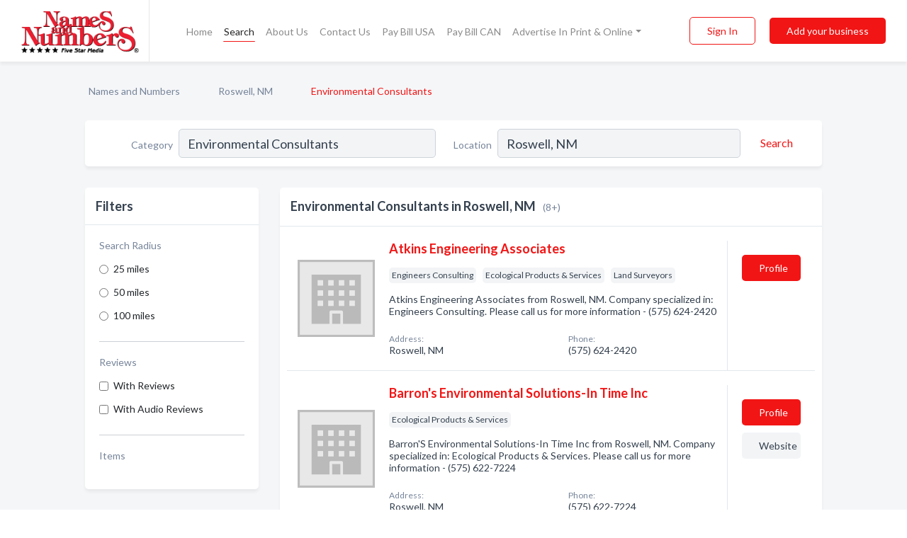

--- FILE ---
content_type: text/html; charset=utf-8
request_url: https://www.namesandnumbers.com/l/roswell-nm/environmental-consultants
body_size: 7183
content:




<!DOCTYPE html>
<html lang="en">
    <head>
        <meta charset="utf-8">
        <meta name=viewport content="width=device-width, initial-scale=1">
        <meta http-equiv="X-UA-Compatible" content="IE=edge">
        <meta name="viewport" content="width=device-width, initial-scale=1, shrink-to-fit=no">
        <meta name="description" content="All Environmental Consultants in Roswell, NM - Atkins Engineering Associates, Barron&#x27;s Environmental Solutions-In Time Inc, CMB Environmental, CMB Environ…">
        <meta name="robots" content="index,follow" />
        <meta property="og:type" content="website" />
        <meta property="og:site_name" content="Names and Numbers" />
        <meta property="og:title" content="Environmental Consultants in Roswell, NM - Names and Numbers">
        <meta property="og:description" content="All Environmental Consultants in Roswell, NM - Atkins Engineering Associates, Barron&#x27;s Environmental Solutions-In Time Inc, CMB Environmental, CMB Environ…">
        <meta property="og:url" content="https://www.namesandnumbers.com/l/roswell-nm/environmental-consultants" />
        <meta property="og:image" content="https://d2i67t0npf5z4z.cloudfront.net/static/namesnumbers/images/other/social_media_logo.jpeg">
        <link rel="canonical" href="https://www.namesandnumbers.com/l/roswell-nm/environmental-consultants" />
        
        
<link rel="apple-touch-icon" sizes="180x180" href="https://d2i67t0npf5z4z.cloudfront.net/static/namesnumbers/images/favicon/apple-touch-icon.png">
<link rel="icon" type="image/png" sizes="32x32" href="https://d2i67t0npf5z4z.cloudfront.net/static/namesnumbers/images/favicon/favicon-32x32.png">
<link rel="icon" type="image/png" sizes="16x16" href="https://d2i67t0npf5z4z.cloudfront.net/static/namesnumbers/images/favicon/favicon-16x16.png">
<link rel="manifest" href="/static/namesnumbers/images/favicon/site.webmanifest">
<meta name="theme-color" content="#f21515">
        



    <script async src="https://www.googletagmanager.com/gtag/js?id=G-LKC2B9JNY4"></script>


    <script async src="https://www.googletagmanager.com/gtag/js?id=UA-1028590-2"></script>




<script>
    window.dataLayer = window.dataLayer || [];
    function gtag(){dataLayer.push(arguments);}
    gtag('js', new Date());
    
    gtag('config', "G-LKC2B9JNY4");
    
    
     gtag('config', "UA-1028590-2");
    

</script>



        <!-- Google tag (gtag.js) -->
<script async src="https://www.googletagmanager.com/gtag/js?id=AW-720343529">
</script>
<script>
    window.dataLayer = window.dataLayer || [];
    function gtag(){dataLayer.push(arguments);}
    gtag('js', new Date());

    gtag('config', 'AW-720343529');
</script>
        <!-- Meta Pixel Code -->
<script>
    !function(f,b,e,v,n,t,s)
    {if(f.fbq)return;n=f.fbq=function(){n.callMethod?
        n.callMethod.apply(n,arguments):n.queue.push(arguments)};
        if(!f._fbq)f._fbq=n;n.push=n;n.loaded=!0;n.version='2.0';
        n.queue=[];t=b.createElement(e);t.async=!0;
        t.src=v;s=b.getElementsByTagName(e)[0];
        s.parentNode.insertBefore(t,s)}(window, document,'script',
        'https://connect.facebook.net/en_US/fbevents.js');
    fbq('init', '2952347124804451');
    fbq('track', 'PageView');
</script>
<noscript><img height="1" width="1" style="display:none"
               src="https://www.facebook.com/tr?id=2952347124804451&ev=PageView&noscript=1"
/></noscript>
<!-- End Meta Pixel Code -->
        <title>Environmental Consultants in Roswell, NM - Names and Numbers</title>
        <script type="text/javascript"> window.CSRF_TOKEN = "LInWVz0VYKe0B1MDb9QEXeeJI6bjfrIQ7x19N5xqMfImbezN3HrSX6dGSUA7EgzO"; </script>
        <script>
    var cossd_info = {};
    cossd_info.page_tpye = 'location-category-page';
</script>
        
            <link rel="stylesheet" href="https://d2i67t0npf5z4z.cloudfront.net/static/namesnumbers/css/location_category-bundle.min.css?v=4946539595664399239" />
        
        
            <link rel="stylesheet" href="https://fonts.googleapis.com/css?family=Lato:400,700&amp;display=swap" />
        
        
        
            

<script type="application/ld+json">
    {
      "@context": "https://schema.org",
      "@type": "LocalBusiness",
      "name": "Atkins Engineering Associates",
      
        "image": "https://d2i67t0npf5z4z.cloudfront.net/static/website/images/default-biz-logos/company-logo-placeholder.png",
      
      "@id": "/biz/102243/atkins-engineering-associates"
      
        ,"telephone": "(575) 624-2420"
      
      
      
      
          ,"geo": {
            "@type": "GeoCoordinates",
            "latitude": 33.39509,
            "longitude": -104.52275
          }
      
    }
</script>

<script type="application/ld+json">
    {
      "@context": "https://schema.org",
      "@type": "LocalBusiness",
      "name": "Barron&#x27;s Environmental Solutions-In Time Inc",
      
        "image": "https://d2i67t0npf5z4z.cloudfront.net/static/website/images/default-biz-logos/company-logo-placeholder.png",
      
      "@id": "/biz/102254/barrons-environmental-solutions-in-time-inc"
      
        ,"telephone": "(575) 622-7224"
      
      
        ,"url": "http://www.barronsenvironmental.com"
      
      
      
          ,"geo": {
            "@type": "GeoCoordinates",
            "latitude": 33.39509,
            "longitude": -104.52275
          }
      
    }
</script>

<script type="application/ld+json">
    {
      "@context": "https://schema.org",
      "@type": "LocalBusiness",
      "name": "CMB Environmental",
      
        "image": "https://d2i67t0npf5z4z.cloudfront.net/static/website/images/default-biz-logos/company-logo-placeholder.png",
      
      "@id": "/biz/102255/cmb-environmental"
      
        ,"telephone": "(575) 578-1320"
      
      
      
      
          ,"geo": {
            "@type": "GeoCoordinates",
            "latitude": 33.39509,
            "longitude": -104.52275
          }
      
    }
</script>

<script type="application/ld+json">
    {
      "@context": "https://schema.org",
      "@type": "LocalBusiness",
      "name": "CMB Environmental &amp; Geological Services ",
      
        "image": "https://d2i67t0npf5z4z.cloudfront.net/static/website/images/default-biz-logos/company-logo-placeholder.png",
      
      "@id": "/biz/102256/cmb-environmental-geological-services"
      
        ,"telephone": "(575) 622-2012"
      
      
      
      
          ,"geo": {
            "@type": "GeoCoordinates",
            "latitude": 33.39509,
            "longitude": -104.52275
          }
      
    }
</script>

<script type="application/ld+json">
    {
      "@context": "https://schema.org",
      "@type": "LocalBusiness",
      "name": "Gandy Marley Inc ",
      
        "image": "https://d2i67t0npf5z4z.cloudfront.net/static/website/images/default-biz-logos/company-logo-placeholder.png",
      
      "@id": "/biz/102257/gandy-marley-inc"
      
        ,"telephone": "(575) 347-0434"
      
      
      
      
          ,"geo": {
            "@type": "GeoCoordinates",
            "latitude": 33.39509,
            "longitude": -104.52275
          }
      
    }
</script>

<script type="application/ld+json">
    {
      "@context": "https://schema.org",
      "@type": "LocalBusiness",
      "name": "My Metal Wholesale Supply",
      
        "image": "https://d2i67t0npf5z4z.cloudfront.net/business-photos/10608_30258_00860544.png",
      
      "@id": "/biz/10608/my-metal-wholesale-supply"
      
        ,"telephone": "(575) 578-1539"
      
      
        ,"url": "http://www.gomymetal.com"
      
      
          ,"address": {
            "@type": "PostalAddress",
            "streetAddress": "5368 W 2nd",
            "addressLocality": "Roswell",
            "addressRegion": "NM",
            
            "addressCountry": "US"
          }
      
      
          ,"geo": {
            "@type": "GeoCoordinates",
            "latitude": 33.39364,
            "longitude": -104.60875
          }
      
    }
</script>

<script type="application/ld+json">
    {
      "@context": "https://schema.org",
      "@type": "LocalBusiness",
      "name": "Sierra Environmental Inc",
      
        "image": "https://d2i67t0npf5z4z.cloudfront.net/static/website/images/default-biz-logos/company-logo-placeholder.png",
      
      "@id": "/biz/102258/sierra-environmental-inc"
      
        ,"telephone": "(575) 622-7700"
      
      
      
      
          ,"geo": {
            "@type": "GeoCoordinates",
            "latitude": 33.39509,
            "longitude": -104.52275
          }
      
    }
</script>

<script type="application/ld+json">
    {
      "@context": "https://schema.org",
      "@type": "LocalBusiness",
      "name": "Souder Miller &amp; Associates",
      
        "image": "https://d2i67t0npf5z4z.cloudfront.net/static/website/images/default-biz-logos/company-logo-placeholder.png",
      
      "@id": "/biz/102242/souder-miller-associates"
      
        ,"telephone": "(575) 624-2400"
      
      
      
      
          ,"geo": {
            "@type": "GeoCoordinates",
            "latitude": 33.39509,
            "longitude": -104.52275
          }
      
    }
</script>



        
        
        
        
        
            <script type="application/ld+json">
{
  "@context": "https://schema.org",
  "@type": "BreadcrumbList",
  "itemListElement": [
        
           {
            "@type": "ListItem",
            "position": 1,
            "item": {
                      "@id": "/",
                      "name": "Names and Numbers"
                    }
           },
        
           {
            "@type": "ListItem",
            "position": 2,
            "item": {
                      "@id": "/cities/roswell-nm",
                      "name": "Roswell, NM"
                    }
           },
        
           {
            "@type": "ListItem",
            "position": 3,
            "item": {
                      "@id": "https://www.namesandnumbers.com/l/roswell-nm/environmental-consultants",
                      "name": "Environmental Consultants"
                    }
           }
        
    ]
}
</script>
        
    </head>

    <body class="location-category"
          >
        
    
<header role="banner"><nav class="navbar navbar-expand-lg">
    <a class="navbar-brand p-0" href="/" data-track-name="nblink-logo" data-event-category="navbar">
        
            <img src="https://d2i67t0npf5z4z.cloudfront.net/static/namesnumbers/images/other/names-and-numbers-logo.png" alt="Names and Numbers Logo">
        
        <div class="nb-logo-devider"></div>
    </a>
    <div class="collapse navbar-collapse navbar-text p-0 sliding-menu" id="navBarSlidingMenu">
        <ul class="navbar-nav m-auto">
            
                <li class="nav-item">
                    <a class="nav-link" href="/">Home</a>
                </li>
            
            
                <li class="nav-item active">
                    <a class="nav-link" href="#">Search</a>
                    <div class="navbar-highliter"></div>
                </li>
            
            
            
            <li class="nav-item ">
                <a class="nav-link" href="/about">About Us</a>
                
            </li>
            <li class="nav-item ">
                <a class="nav-link" href="/contact">Contact Us</a>
                
            </li>
            <li class="nav-item ">
                <a class="nav-link" href="/pay-bill">Pay Bill USA</a>
                
            </li>
            <li class="nav-item ">
                <a class="nav-link" href="/pay-canada-bill">Pay Bill CAN</a>
                
            </li>
            <li class="nav-item dropdown">
                <a class="nav-link dropdown-toggle" data-toggle="dropdown" href="#" role="button"
                   aria-haspopup="true" aria-expanded="false">Advertise In Print & Online</a>
                



<div class="dropdown-menu">
    
        <a class="dropdown-item" href="/#directories">Local Business Directories</a>
    
    <a class="dropdown-item" href="https://business.namesandnumbers.com/online-directory-package/" rel="nofollow">
        Online Business Directories</a>
    <a class="dropdown-item" href="https://business.namesandnumbers.com/websites/" rel="nofollow">
        Websites</a>
    <a class="dropdown-item" href="https://business.namesandnumbers.com/listings-management/" rel="nofollow">
        Listings Management</a>
    <a class="dropdown-item" href="https://business.namesandnumbers.com/google-business-profile-management-2/" rel="nofollow">
        GBP Management</a>
    <a class="dropdown-item" href="https://business.namesandnumbers.com/review-management/" rel="nofollow">
        Reviews Management</a>
    <a class="dropdown-item" href="https://business.namesandnumbers.com/guaranteed-sponsored-placement-2/" rel="nofollow">
        Guaranteed Sponsored Placement</a>
    <a class="dropdown-item" href="https://business.namesandnumbers.com/seo-packages/" rel="nofollow">
        SEO Packages</a>
    <a class="dropdown-item" href="https://business.namesandnumbers.com/facebook-management/" rel="nofollow">
        Facebook Management</a>
    <a class="dropdown-item" rel="nofollow" href="https://business.namesandnumbers.com/online-directories#users">
        Real Time Users Online</a>
</div>
            </li>
        </ul>
        <div class="left-nav">
            <div class="form-inline">
                
                    <button class="btn btn-login btn-outline-secondary" type="button" data-track-name="nblink-signin" data-event-category="navbar">Sign In</button>
                
                <a href="/biz" data-track-name="nblink-signup" data-event-category="navbar"
                   class="btn btn-primary nav-add-biz">Add your business</a>
            </div>
        </div>
    </div>
    
        <button class="navbar-toggler" type="button" data-toggle="collapse" data-target="#navBarSlidingMenu"
                aria-controls="navBarSlidingMenu" aria-expanded="false" aria-label="Toggle navigation menu">
            <span class="iconify navbar-toggler-icon" data-icon="feather:menu" data-inline="false"></span>
        </button>
    
</nav></header>
    <main class="container-fluid search-results-body">
        <nav aria-label="breadcrumb" class="nav-breadcrumbs">
    <ol class="breadcrumb">
        
            
                <li class="breadcrumb-item"><a href="/" data-track-name="breadcrumb-link-click">Names and Numbers</a></li>
                <li class="breadcrumb-item devider"><span class="iconify" data-icon="dashicons:arrow-right-alt2" data-inline="false"></span></li>
            
        
            
                <li class="breadcrumb-item"><a href="/cities/roswell-nm" data-track-name="breadcrumb-link-click">Roswell, NM</a></li>
                <li class="breadcrumb-item devider"><span class="iconify" data-icon="dashicons:arrow-right-alt2" data-inline="false"></span></li>
            
        
            
                <li class="breadcrumb-item active" aria-current="page">Environmental Consultants</li>
            
        
    </ol>
</nav>
        
<form class="form-row default-white-block search-form" action="/search">
    <div class="col-sm-6 sf-col">
        <div class="icon-column search-icon-column">
            <span class="iconify" data-icon="ant-design:search-outline" data-inline="false"></span>
        </div>
        <label for="searchCategory">Category</label>
        <input name="category" type="text" class="form-control input-search-category" id="searchCategory"
               placeholder="e.g Trucking Companies" value="Environmental Consultants">
        <div class="icon-column filters-icon-column">
            <a href="#filtersBlockTitle"><span class="iconify" data-icon="jam:settings-alt" data-inline="false" data-rotate="90deg"></span></a>
        </div>
    </div>
    <div class="col-sm-6 sf-col">
        <label for="searchLocation">Location</label>
        <input name="location" type="text" class="form-control input-search-location" id="searchLocation"
               placeholder="Location" value="Roswell, NM">
        <button type="submit" class="btn btn-link" data-track-name="s-btn-search" aria-label="Search">
            <span class="text">Search</span><span class="iconify icon" data-icon="ant-design:search-outline" data-inline="false"></span>
        </button>
    </div>
</form>
        <div class="row search-results-filters">
            <div class="col-lg-3 order-last order-lg-first sp-big-block-left">
                
                
                    <aside class="default-white-block filters-block">
                        <header class="title" id="filtersBlockTitle">Filters</header>
                        <div class="content">
                            
                                <div class="filter-label">Search Radius</div>
<div class="form-check"
     data-track-name="s-filter-radius"
     data-event-category="filters"
     data-event-label="25m">
    <input class="form-check-input" type="radio" name="radius" id="radius1" value="25"
           >
    <label class="form-check-label" for="radius1">
        25 miles
    </label>
</div>
<div class="form-check"
     data-track-name="s-filter-radius"
     data-event-category="filters"
     data-event-label="50m">
    <input class="form-check-input" type="radio" name="radius" id="radius2" value="50"
           >
    <label class="form-check-label" for="radius2">
        50 miles
    </label>
</div>
<div class="form-check"
     data-track-name="s-filter-radius"
     data-event-category="filters"
     data-event-label="100m">
    <input class="form-check-input" type="radio" name="radius" id="radius3" value="100"
           >
    <label class="form-check-label" for="radius3">
        100 miles
    </label>
</div>
                                <hr>
                            
                            <div class="filter-label">Reviews</div>
<div class="form-check"
     data-track-name="s-filter-reviews"
     data-event-category="filters"
     data-event-label="reviews">
    <input class="form-check-input chb-reviews" type="checkbox" value="reviews" id="filterReviews"
            >
    <label class="form-check-label" for="filterReviews">
        With Reviews
    </label>
</div>
<div class="form-check"
     data-track-name="s-filter-reviews"
     data-event-category="filters"
     data-event-label="reviews">
    <input class="form-check-input chb-reviews" type="checkbox" value="audio-reviews" id="filterAudioReviews"
            >
    <label class="form-check-label" for="filterAudioReviews">
        With Audio Reviews
    </label>
</div>
                            <hr>

<div class="filter-label">Items</div>


                        </div>
                    </aside>
                
                
                <aside class="default-white-block filters-block left-ad-block ad-block text-center">
                    <div class="position-relative d-inline-block"  id="square_ad">
                        <div class="ad-badge">Ad</div>
                    </div>
                </aside>
                <aside class="default-white-block filters-block links-block" >
                    <header class="title">Popular nearby</header>
                    <div class="content">
                        
                            <div class="links-title">Roswell, NM</div>
                            <ul class="left-links">
    
        <li><a href="/l/roswell-nm/satellite-services-programming" data-track-name="s-nearby-link">Satellite Services &amp; Programming</a></li>
    
        <li><a href="/l/roswell-nm/accessories" data-track-name="s-nearby-link">Accessories</a></li>
    
        <li><a href="/l/roswell-nm/beverages-distributors-bottlers" data-track-name="s-nearby-link">Beverages</a></li>
    
        <li><a href="/l/roswell-nm/oils-industrial" data-track-name="s-nearby-link">Industrial Oils</a></li>
    
        <li><a href="/l/roswell-nm/real-estate-agents-brokers" data-track-name="s-nearby-link">Real Estate Agents</a></li>
    
        <li><a href="/l/roswell-nm/restaurants-fast-foods" data-track-name="s-nearby-link">Fast Food Restaurants</a></li>
    
        <li><a href="/l/roswell-nm/septic-tanks-systems-cleaning-inspection-removal-repair" data-track-name="s-nearby-link">Septic System Services</a></li>
    
        <li><a href="/l/roswell-nm/hotels-motels" data-track-name="s-nearby-link">Hotels</a></li>
    
        <li><a href="/l/roswell-nm/auto-towing" data-track-name="s-nearby-link">Auto Towing</a></li>
    
        <li><a href="/l/roswell-nm/air-conditioning-automobile" data-track-name="s-nearby-link">Air Conditioning - Automobile</a></li>
    
</ul>
                        
                            <div class="links-title">Lubbock, TX</div>
                            <ul class="left-links">
    
        <li><a href="/l/lubbock-tx/air-duct-cleaning" data-track-name="s-nearby-link">Air Duct Cleaning Services</a></li>
    
</ul>
                        
                    </div>
                </aside>
                
                
                    
<section class="default-white-block filters-block zip-codes-block">
    <header class="title">Servicing zip codes</header>
    <div class="content">
        <p class="m-0">
            Environmental Consultants in this list provide services to multiple zip codes in and around Roswell (i.e 88201, 88202, 88203).
            For specific service areas, kindly reach out to the individual businesses.
        </p>
    </div>
</section>
                
                
            </div>
            <section class="col-lg-9 sp-big-block-right h-100">
                <div class="default-white-block search-results-block">
                    <header class="title-holder">
                        <h1>Environmental Consultants in Roswell, NM</h1><span class="search-result-count">(8+)</span>
                        
                        
                    </header>
                    <aside class="ad-leaderbaord ad-block" id="leaderboard_ad"></aside>
                    <div id="searchResultsListHolder">
                        
                            
                        
                        <ul class="search-results-biz-list">
                            
                            
                                
                                



<li class="search-result-biz row 
           "
    data-listing-view="s-listing-view" data-event-label="102243">
        <div class="col-md-2 my-auto biz-card-col col-logo">
            
                <picture class="biz-logo">
                    <source srcset="https://d2i67t0npf5z4z.cloudfront.net/static/website/images/default-biz-logos/company-logo-placeholder.webp" type="image/webp">
                    <source srcset="https://d2i67t0npf5z4z.cloudfront.net/static/website/images/default-biz-logos/company-logo-placeholder.png">
                    <img src="https://d2i67t0npf5z4z.cloudfront.net/static/website/images/default-biz-logos/company-logo-placeholder.png" alt="Atkins Engineering Associates logo" class="biz-logo" >
                </picture>
            
        </div>
        <div class="col-md-8 biz-card-col biz-col-info">
            <div class="biz-name-holder">
                <a href="/biz/102243/atkins-engineering-associates" data-track-name="s-open-profile-link"
                   data-event-category="biz-contact"
                   data-event-label="102243"><h2 class="biz-name">Atkins Engineering Associates</h2></a>
            </div>
            
            
            
                <div class="categories-cloud-holder mobile-paddings">
                    
                    
                        <span class="categories-cloud">Engineers Consulting</span>
                    
                        <span class="categories-cloud">Ecological Products &amp; Services</span>
                    
                        <span class="categories-cloud">Land Surveyors</span>
                    
                    
                </div>
            
            
            
                
                    <p class="biz-description mobile-paddings">
                        Atkins Engineering Associates from Roswell, NM. Company specialized in: Engineers Consulting. Please call us for more information - (575) 624-2420
                    </p>
                
            
            
            
                <div class="row biz-address-phone-block mobile-paddings">
                    <div class="col-sm-6">
                        <div class="biz-card-label">Address:</div>
                        <address>
                            
                            
                            Roswell, NM</address>
                    </div>
                    <div class="col-sm-6">
                        <div class="biz-card-label">Phone:</div>
                        
                            <div class="biz-phone">(575) 624-2420</div>
                        
                    </div>
                </div>
            
            
        </div>
        <div class="col-md-2 biz-buttons biz-card-col">
            <a href="/biz/102243/atkins-engineering-associates" class="btn btn-primary btn-biz-profile"
               data-track-name="s-open-profile-btn"
               data-event-category="biz-contact"
               data-event-label="102243">
                <span class="view-profile">View Profile</span><span class="profile">Profile</span>
            </a>
            
            
            
            
            
            
            
        </div>
        <div class="col-md-2 biz-buttons biz-card-col biz-buttons-call">
            
            
            
                <a href="tel:5756242420" class="btn btn-primary btn-biz-profile"
                   data-track-name="sbtn-call-business"
                   data-event-category="biz-contact"
                   data-event-label="102243">Сall</a>
            
            <a href="/biz/102243/atkins-engineering-associates" class="btn btn-biz-website"
               data-track-name="s-open-profile-btn"
               data-event-category="biz-contact"
               data-event-label="102243">
                <span class="view-profile">View Profile</span>
            </a>
            
            
        </div>
</li>
                            
                                
                                



<li class="search-result-biz row 
           "
    data-listing-view="s-listing-view" data-event-label="102254">
        <div class="col-md-2 my-auto biz-card-col col-logo">
            
                <picture class="biz-logo">
                    <source srcset="https://d2i67t0npf5z4z.cloudfront.net/static/website/images/default-biz-logos/company-logo-placeholder.webp" type="image/webp">
                    <source srcset="https://d2i67t0npf5z4z.cloudfront.net/static/website/images/default-biz-logos/company-logo-placeholder.png">
                    <img src="https://d2i67t0npf5z4z.cloudfront.net/static/website/images/default-biz-logos/company-logo-placeholder.png" alt="Barron&#x27;s Environmental Solutions-In Time Inc logo" class="biz-logo" >
                </picture>
            
        </div>
        <div class="col-md-8 biz-card-col biz-col-info">
            <div class="biz-name-holder">
                <a href="/biz/102254/barrons-environmental-solutions-in-time-inc" data-track-name="s-open-profile-link"
                   data-event-category="biz-contact"
                   data-event-label="102254"><h2 class="biz-name">Barron&#x27;s Environmental Solutions-In Time Inc</h2></a>
            </div>
            
            
            
                <div class="categories-cloud-holder mobile-paddings">
                    
                    
                        <span class="categories-cloud">Ecological Products &amp; Services</span>
                    
                    
                </div>
            
            
            
                
                    <p class="biz-description mobile-paddings">
                        Barron&#x27;S Environmental Solutions-In Time Inc from Roswell, NM. Company specialized in: Ecological Products &amp; Services. Please call us for more information - (575) 622-7224
                    </p>
                
            
            
            
                <div class="row biz-address-phone-block mobile-paddings">
                    <div class="col-sm-6">
                        <div class="biz-card-label">Address:</div>
                        <address>
                            
                            
                            Roswell, NM</address>
                    </div>
                    <div class="col-sm-6">
                        <div class="biz-card-label">Phone:</div>
                        
                            <div class="biz-phone">(575) 622-7224</div>
                        
                    </div>
                </div>
            
            
        </div>
        <div class="col-md-2 biz-buttons biz-card-col">
            <a href="/biz/102254/barrons-environmental-solutions-in-time-inc" class="btn btn-primary btn-biz-profile"
               data-track-name="s-open-profile-btn"
               data-event-category="biz-contact"
               data-event-label="102254">
                <span class="view-profile">View Profile</span><span class="profile">Profile</span>
            </a>
            
            
                <a href="http://www.barronsenvironmental.com" class="btn btn-primary btn-biz-website" rel="nofollow noopener" target="_blank"
                   data-track-name="s-open-website" data-event-category="biz-contact"
                   data-event-label="102254">Website</a>
            
            
            
            
            
            
        </div>
        <div class="col-md-2 biz-buttons biz-card-col biz-buttons-call">
            
            
            
                <a href="tel:5756227224" class="btn btn-primary btn-biz-profile"
                   data-track-name="sbtn-call-business"
                   data-event-category="biz-contact"
                   data-event-label="102254">Сall</a>
            
            <a href="/biz/102254/barrons-environmental-solutions-in-time-inc" class="btn btn-biz-website"
               data-track-name="s-open-profile-btn"
               data-event-category="biz-contact"
               data-event-label="102254">
                <span class="view-profile">View Profile</span>
            </a>
            
            
        </div>
</li>
                            
                                
                                



<li class="search-result-biz row 
           "
    data-listing-view="s-listing-view" data-event-label="102255">
        <div class="col-md-2 my-auto biz-card-col col-logo">
            
                <picture class="biz-logo">
                    <source srcset="https://d2i67t0npf5z4z.cloudfront.net/static/website/images/default-biz-logos/company-logo-placeholder.webp" type="image/webp">
                    <source srcset="https://d2i67t0npf5z4z.cloudfront.net/static/website/images/default-biz-logos/company-logo-placeholder.png">
                    <img src="https://d2i67t0npf5z4z.cloudfront.net/static/website/images/default-biz-logos/company-logo-placeholder.png" alt="CMB Environmental logo" class="biz-logo" >
                </picture>
            
        </div>
        <div class="col-md-8 biz-card-col biz-col-info">
            <div class="biz-name-holder">
                <a href="/biz/102255/cmb-environmental" data-track-name="s-open-profile-link"
                   data-event-category="biz-contact"
                   data-event-label="102255"><h2 class="biz-name">CMB Environmental</h2></a>
            </div>
            
            
            
                <div class="categories-cloud-holder mobile-paddings">
                    
                    
                        <span class="categories-cloud">Ecological Products &amp; Services</span>
                    
                        <span class="categories-cloud">Colleges</span>
                    
                    
                </div>
            
            
            
                
                    <p class="biz-description mobile-paddings">
                        Cmb Environmental from Roswell, NM. Company specialized in: Ecological Products &amp; Services. Please call us for more information - (575) 578-1320
                    </p>
                
            
            
            
                <div class="row biz-address-phone-block mobile-paddings">
                    <div class="col-sm-6">
                        <div class="biz-card-label">Address:</div>
                        <address>
                            
                            
                            Roswell, NM</address>
                    </div>
                    <div class="col-sm-6">
                        <div class="biz-card-label">Phone:</div>
                        
                            <div class="biz-phone">(575) 578-1320</div>
                        
                    </div>
                </div>
            
            
        </div>
        <div class="col-md-2 biz-buttons biz-card-col">
            <a href="/biz/102255/cmb-environmental" class="btn btn-primary btn-biz-profile"
               data-track-name="s-open-profile-btn"
               data-event-category="biz-contact"
               data-event-label="102255">
                <span class="view-profile">View Profile</span><span class="profile">Profile</span>
            </a>
            
            
            
            
            
            
            
        </div>
        <div class="col-md-2 biz-buttons biz-card-col biz-buttons-call">
            
            
            
                <a href="tel:5755781320" class="btn btn-primary btn-biz-profile"
                   data-track-name="sbtn-call-business"
                   data-event-category="biz-contact"
                   data-event-label="102255">Сall</a>
            
            <a href="/biz/102255/cmb-environmental" class="btn btn-biz-website"
               data-track-name="s-open-profile-btn"
               data-event-category="biz-contact"
               data-event-label="102255">
                <span class="view-profile">View Profile</span>
            </a>
            
            
        </div>
</li>
                            
                                
                                



<li class="search-result-biz row 
           "
    data-listing-view="s-listing-view" data-event-label="102256">
        <div class="col-md-2 my-auto biz-card-col col-logo">
            
                <picture class="biz-logo">
                    <source srcset="https://d2i67t0npf5z4z.cloudfront.net/static/website/images/default-biz-logos/company-logo-placeholder.webp" type="image/webp">
                    <source srcset="https://d2i67t0npf5z4z.cloudfront.net/static/website/images/default-biz-logos/company-logo-placeholder.png">
                    <img src="https://d2i67t0npf5z4z.cloudfront.net/static/website/images/default-biz-logos/company-logo-placeholder.png" alt="CMB Environmental &amp; Geological Services  logo" class="biz-logo" >
                </picture>
            
        </div>
        <div class="col-md-8 biz-card-col biz-col-info">
            <div class="biz-name-holder">
                <a href="/biz/102256/cmb-environmental-geological-services" data-track-name="s-open-profile-link"
                   data-event-category="biz-contact"
                   data-event-label="102256"><h2 class="biz-name">CMB Environmental &amp; Geological Services </h2></a>
            </div>
            
            
            
                <div class="categories-cloud-holder mobile-paddings">
                    
                    
                        <span class="categories-cloud">Ecological Products &amp; Services</span>
                    
                    
                </div>
            
            
            
                
                    <p class="biz-description mobile-paddings">
                        Cmb Environmental &amp; Geological Services  from Roswell, NM. Company specialized in: Ecological Products &amp; Services. Please call us for more information - (575) 622-2012
                    </p>
                
            
            
            
                <div class="row biz-address-phone-block mobile-paddings">
                    <div class="col-sm-6">
                        <div class="biz-card-label">Address:</div>
                        <address>
                            
                            
                            Roswell, NM</address>
                    </div>
                    <div class="col-sm-6">
                        <div class="biz-card-label">Phone:</div>
                        
                            <div class="biz-phone">(575) 622-2012</div>
                        
                    </div>
                </div>
            
            
        </div>
        <div class="col-md-2 biz-buttons biz-card-col">
            <a href="/biz/102256/cmb-environmental-geological-services" class="btn btn-primary btn-biz-profile"
               data-track-name="s-open-profile-btn"
               data-event-category="biz-contact"
               data-event-label="102256">
                <span class="view-profile">View Profile</span><span class="profile">Profile</span>
            </a>
            
            
            
            
            
            
            
        </div>
        <div class="col-md-2 biz-buttons biz-card-col biz-buttons-call">
            
            
            
                <a href="tel:5756222012" class="btn btn-primary btn-biz-profile"
                   data-track-name="sbtn-call-business"
                   data-event-category="biz-contact"
                   data-event-label="102256">Сall</a>
            
            <a href="/biz/102256/cmb-environmental-geological-services" class="btn btn-biz-website"
               data-track-name="s-open-profile-btn"
               data-event-category="biz-contact"
               data-event-label="102256">
                <span class="view-profile">View Profile</span>
            </a>
            
            
        </div>
</li>
                            
                                
                                



<li class="search-result-biz row 
           "
    data-listing-view="s-listing-view" data-event-label="102257">
        <div class="col-md-2 my-auto biz-card-col col-logo">
            
                <picture class="biz-logo">
                    <source srcset="https://d2i67t0npf5z4z.cloudfront.net/static/website/images/default-biz-logos/company-logo-placeholder.webp" type="image/webp">
                    <source srcset="https://d2i67t0npf5z4z.cloudfront.net/static/website/images/default-biz-logos/company-logo-placeholder.png">
                    <img src="https://d2i67t0npf5z4z.cloudfront.net/static/website/images/default-biz-logos/company-logo-placeholder.png" alt="Gandy Marley Inc  logo" class="biz-logo" >
                </picture>
            
        </div>
        <div class="col-md-8 biz-card-col biz-col-info">
            <div class="biz-name-holder">
                <a href="/biz/102257/gandy-marley-inc" data-track-name="s-open-profile-link"
                   data-event-category="biz-contact"
                   data-event-label="102257"><h2 class="biz-name">Gandy Marley Inc </h2></a>
            </div>
            
            
            
                <div class="categories-cloud-holder mobile-paddings">
                    
                    
                        <span class="categories-cloud">Ecological Products &amp; Services</span>
                    
                    
                </div>
            
            
            
                
                    <p class="biz-description mobile-paddings">
                        Gandy Marley Inc  from Roswell, NM. Company specialized in: Ecological Products &amp; Services. Please call us for more information - (575) 347-0434
                    </p>
                
            
            
            
                <div class="row biz-address-phone-block mobile-paddings">
                    <div class="col-sm-6">
                        <div class="biz-card-label">Address:</div>
                        <address>
                            
                            
                            Roswell, NM</address>
                    </div>
                    <div class="col-sm-6">
                        <div class="biz-card-label">Phone:</div>
                        
                            <div class="biz-phone">(575) 347-0434</div>
                        
                    </div>
                </div>
            
            
        </div>
        <div class="col-md-2 biz-buttons biz-card-col">
            <a href="/biz/102257/gandy-marley-inc" class="btn btn-primary btn-biz-profile"
               data-track-name="s-open-profile-btn"
               data-event-category="biz-contact"
               data-event-label="102257">
                <span class="view-profile">View Profile</span><span class="profile">Profile</span>
            </a>
            
            
            
            
            
            
            
        </div>
        <div class="col-md-2 biz-buttons biz-card-col biz-buttons-call">
            
            
            
                <a href="tel:5753470434" class="btn btn-primary btn-biz-profile"
                   data-track-name="sbtn-call-business"
                   data-event-category="biz-contact"
                   data-event-label="102257">Сall</a>
            
            <a href="/biz/102257/gandy-marley-inc" class="btn btn-biz-website"
               data-track-name="s-open-profile-btn"
               data-event-category="biz-contact"
               data-event-label="102257">
                <span class="view-profile">View Profile</span>
            </a>
            
            
        </div>
</li>
                            
                                
                                



<li class="search-result-biz row 
           "
    data-listing-view="s-listing-view" data-event-label="10608">
        <div class="col-md-2 my-auto biz-card-col col-logo">
            
                <picture class="biz-logo">
                    <source srcset="https://d2i67t0npf5z4z.cloudfront.net/min/business-photos/10608_30258_00860544.webp" type="image/webp">
                    <source srcset="https://d2i67t0npf5z4z.cloudfront.net/min/business-photos/10608_30258_00860544.png">
                    <img src="https://d2i67t0npf5z4z.cloudfront.net/business-photos/10608_30258_00860544.png" alt="My Metal Wholesale Supply logo" class="biz-logo" >
                </picture>
            
        </div>
        <div class="col-md-8 biz-card-col biz-col-info">
            <div class="biz-name-holder">
                <a href="/biz/10608/my-metal-wholesale-supply" data-track-name="s-open-profile-link"
                   data-event-category="biz-contact"
                   data-event-label="10608"><h2 class="biz-name">My Metal Wholesale Supply</h2></a>
            </div>
            
            
            
                <div class="categories-cloud-holder mobile-paddings">
                    
                    
                        <span class="categories-cloud">Metal Buildings</span>
                    
                        <span class="categories-cloud">Roofing - Metal</span>
                    
                        <span class="categories-cloud">Garage Doors &amp; Openers</span>
                    
                        <span class="categories-cloud">Steel Distributors &amp; Warehouses</span>
                    
                    
                </div>
            
            
            
                
                    <p class="biz-description mobile-paddings">
                        At My Metal - We&#x27;ve got you covered. We are the only full service metal manufacturer in Eastern New Mexico and manufacture all of our metal paneling and trim right here in our Clovis plant using only the highest quality materials. All our paneling is made from 26-gauge domestic …
                    </p>
                
            
            
            
                <div class="row biz-address-phone-block mobile-paddings">
                    <div class="col-sm-6">
                        <div class="biz-card-label">Address:</div>
                        <address>
                            
                            
                            5368 W 2nd Roswell, NM</address>
                    </div>
                    <div class="col-sm-6">
                        <div class="biz-card-label">Phone:</div>
                        
                            <div class="biz-phone">(575) 578-1539</div>
                        
                    </div>
                </div>
            
            
        </div>
        <div class="col-md-2 biz-buttons biz-card-col">
            <a href="/biz/10608/my-metal-wholesale-supply" class="btn btn-primary btn-biz-profile"
               data-track-name="s-open-profile-btn"
               data-event-category="biz-contact"
               data-event-label="10608">
                <span class="view-profile">View Profile</span><span class="profile">Profile</span>
            </a>
            
            
                <a href="http://www.gomymetal.com" class="btn btn-primary btn-biz-website" rel="nofollow noopener" target="_blank"
                   data-track-name="s-open-website" data-event-category="biz-contact"
                   data-event-label="10608">Website</a>
            
            
            
            
                <div class="reviews-summary">
    <div class="biz-card-label biz-card-info-title">Reviews:</div>
    <a href="/biz/10608/my-metal-wholesale-supply#reviews" data-track-name="s-view-reviews"
       data-event-category="biz-contact" data-event-label="10608">
        
            <span class="iconify fill recos-avg-score-icon" data-icon="bi:star-fill" data-inline="false"></span>
            5 - 1 <span class="biz-card-info-word">review</span>
        
    </a>
</div>
            
            
            
        </div>
        <div class="col-md-2 biz-buttons biz-card-col biz-buttons-call">
            
                <div class="reviews-summary">
    <div class="biz-card-label biz-card-info-title">Reviews:</div>
    <a href="/biz/10608/my-metal-wholesale-supply#reviews" data-track-name="s-view-reviews"
       data-event-category="biz-contact" data-event-label="10608">
        
            <span class="iconify fill recos-avg-score-icon" data-icon="bi:star-fill" data-inline="false"></span>
            5 - 1 <span class="biz-card-info-word">review</span>
        
    </a>
</div>
            
            
            
                <a href="tel:5755781539" class="btn btn-primary btn-biz-profile"
                   data-track-name="sbtn-call-business"
                   data-event-category="biz-contact"
                   data-event-label="10608">Сall</a>
            
            <a href="/biz/10608/my-metal-wholesale-supply" class="btn btn-biz-website"
               data-track-name="s-open-profile-btn"
               data-event-category="biz-contact"
               data-event-label="10608">
                <span class="view-profile">View Profile</span>
            </a>
            
            
        </div>
</li>
                            
                                
                                



<li class="search-result-biz row 
           "
    data-listing-view="s-listing-view" data-event-label="102258">
        <div class="col-md-2 my-auto biz-card-col col-logo">
            
                <picture class="biz-logo">
                    <source srcset="https://d2i67t0npf5z4z.cloudfront.net/static/website/images/default-biz-logos/company-logo-placeholder.webp" type="image/webp">
                    <source srcset="https://d2i67t0npf5z4z.cloudfront.net/static/website/images/default-biz-logos/company-logo-placeholder.png">
                    <img src="https://d2i67t0npf5z4z.cloudfront.net/static/website/images/default-biz-logos/company-logo-placeholder.png" alt="Sierra Environmental Inc logo" class="biz-logo" >
                </picture>
            
        </div>
        <div class="col-md-8 biz-card-col biz-col-info">
            <div class="biz-name-holder">
                <a href="/biz/102258/sierra-environmental-inc" data-track-name="s-open-profile-link"
                   data-event-category="biz-contact"
                   data-event-label="102258"><h2 class="biz-name">Sierra Environmental Inc</h2></a>
            </div>
            
            
            
                <div class="categories-cloud-holder mobile-paddings">
                    
                    
                        <span class="categories-cloud">Ecological Products &amp; Services</span>
                    
                        <span class="categories-cloud">Geologists</span>
                    
                    
                </div>
            
            
            
                
                    <p class="biz-description mobile-paddings">
                        Sierra Environmental Inc from Roswell, NM. Company specialized in: Ecological Products &amp; Services. Please call us for more information - (575) 622-7700
                    </p>
                
            
            
            
                <div class="row biz-address-phone-block mobile-paddings">
                    <div class="col-sm-6">
                        <div class="biz-card-label">Address:</div>
                        <address>
                            
                            
                            Roswell, NM</address>
                    </div>
                    <div class="col-sm-6">
                        <div class="biz-card-label">Phone:</div>
                        
                            <div class="biz-phone">(575) 622-7700</div>
                        
                    </div>
                </div>
            
            
        </div>
        <div class="col-md-2 biz-buttons biz-card-col">
            <a href="/biz/102258/sierra-environmental-inc" class="btn btn-primary btn-biz-profile"
               data-track-name="s-open-profile-btn"
               data-event-category="biz-contact"
               data-event-label="102258">
                <span class="view-profile">View Profile</span><span class="profile">Profile</span>
            </a>
            
            
            
            
            
            
            
        </div>
        <div class="col-md-2 biz-buttons biz-card-col biz-buttons-call">
            
            
            
                <a href="tel:5756227700" class="btn btn-primary btn-biz-profile"
                   data-track-name="sbtn-call-business"
                   data-event-category="biz-contact"
                   data-event-label="102258">Сall</a>
            
            <a href="/biz/102258/sierra-environmental-inc" class="btn btn-biz-website"
               data-track-name="s-open-profile-btn"
               data-event-category="biz-contact"
               data-event-label="102258">
                <span class="view-profile">View Profile</span>
            </a>
            
            
        </div>
</li>
                            
                                
                                



<li class="search-result-biz row 
           "
    data-listing-view="s-listing-view" data-event-label="102242">
        <div class="col-md-2 my-auto biz-card-col col-logo">
            
                <picture class="biz-logo">
                    <source srcset="https://d2i67t0npf5z4z.cloudfront.net/static/website/images/default-biz-logos/company-logo-placeholder.webp" type="image/webp">
                    <source srcset="https://d2i67t0npf5z4z.cloudfront.net/static/website/images/default-biz-logos/company-logo-placeholder.png">
                    <img src="https://d2i67t0npf5z4z.cloudfront.net/static/website/images/default-biz-logos/company-logo-placeholder.png" alt="Souder Miller &amp; Associates logo" class="biz-logo" >
                </picture>
            
        </div>
        <div class="col-md-8 biz-card-col biz-col-info">
            <div class="biz-name-holder">
                <a href="/biz/102242/souder-miller-associates" data-track-name="s-open-profile-link"
                   data-event-category="biz-contact"
                   data-event-label="102242"><h2 class="biz-name">Souder Miller &amp; Associates</h2></a>
            </div>
            
            
            
                <div class="categories-cloud-holder mobile-paddings">
                    
                    
                        <span class="categories-cloud">Civil Engineers</span>
                    
                        <span class="categories-cloud">Engineers Consulting</span>
                    
                        <span class="categories-cloud">Engineers - Environmental</span>
                    
                        <span class="categories-cloud">Ecological Products &amp; Services</span>
                    
                    
                </div>
            
            
            
                
                    <p class="biz-description mobile-paddings">
                        Souder Miller &amp; Associates from Roswell, NM. Company specialized in: Civil Engineers. Please call us for more information - (575) 624-2400
                    </p>
                
            
            
            
                <div class="row biz-address-phone-block mobile-paddings">
                    <div class="col-sm-6">
                        <div class="biz-card-label">Address:</div>
                        <address>
                            
                            
                            Roswell, NM</address>
                    </div>
                    <div class="col-sm-6">
                        <div class="biz-card-label">Phone:</div>
                        
                            <div class="biz-phone">(575) 624-2400</div>
                        
                    </div>
                </div>
            
            
        </div>
        <div class="col-md-2 biz-buttons biz-card-col">
            <a href="/biz/102242/souder-miller-associates" class="btn btn-primary btn-biz-profile"
               data-track-name="s-open-profile-btn"
               data-event-category="biz-contact"
               data-event-label="102242">
                <span class="view-profile">View Profile</span><span class="profile">Profile</span>
            </a>
            
            
            
            
            
            
            
        </div>
        <div class="col-md-2 biz-buttons biz-card-col biz-buttons-call">
            
            
            
                <a href="tel:5756242400" class="btn btn-primary btn-biz-profile"
                   data-track-name="sbtn-call-business"
                   data-event-category="biz-contact"
                   data-event-label="102242">Сall</a>
            
            <a href="/biz/102242/souder-miller-associates" class="btn btn-biz-website"
               data-track-name="s-open-profile-btn"
               data-event-category="biz-contact"
               data-event-label="102242">
                <span class="view-profile">View Profile</span>
            </a>
            
            
        </div>
</li>
                            
                        </ul>
                        
                        
                            <div class="more-search-results">
                                <a href="/search?location=Roswell%2C%20NM&category=Environmental%20Consultants"
                                   data-track-name="sp-see-more-biz">
                                    <button class="btn btn-primary">See More Businesses</button>
                                </a>
                            </div>
                        
                    </div>
                </div>
            </section>
            
                
<section class="bottom-hints order-last">
    <h2>Search results hints</h2>
    <div class="row">
        <div class="col-md-4 hint-col">
            <div class="default-white-block">
                <div class="hint-icon first"><span class="iconify" data-icon="gridicons:location" data-inline="false"></span>
                </div>
                <div class="hint-title">Location</div>
                <p class="hint-body">
                    Our search focused on top-rated Environmental Consultants in Roswell, NM. Seeking additional businesses? You might want to extend your search to New Mexico state.
                </p>
            </div>
        </div>
        <div class="col-md-4 hint-col">
            <div class="default-white-block">
                <div class="hint-icon second"><span class="iconify" data-icon="ant-design:folder-fill" data-inline="false"></span></div>
                <div class="hint-title">Category</div>
                <p class="hint-body">
                    Included in this list are only Environmental Consultants and associated businesses. Every business listed has at least one piece of contact information, such as a phone number, website, or email.
                </p>
            </div>
        </div>
        <div class="col-md-4 hint-col">
            <div class="default-white-block">
                <div class="hint-icon third"><span class="iconify" data-icon="octicon:verified" data-inline="false"></span></div>
                <div class="hint-title">Certified Profiles</div>
                <p class="hint-body">
                    You will notice that some businesses are marked with a "certified" badge. It indicates that they claimed their profile
                    and were certified by Names and Numbers.
                </p>
            </div>
        </div>
    </div>
</section>

                
            
        </div>
    </main>
    <script>
    var _search_data = {};
    _search_data.category = 'Environmental Consultants';
    _search_data.location = 'Roswell, NM';
    _search_data.city = 'Roswell';
    
    </script>
    <footer role="contentinfo">
    <div class="row footer-links-holder">
        <div class="col-6 col-md-4 ">
            <div class="footer-content">
                <h2>About Us</h2>
                <ul>
                    <li class=""><a href="/about" data-track-name="fhome-link" data-event-category="footer">Company Overview</a>
                    </li>
                    <li class=""><a href="/media-co-op" data-track-name="fhome-link" data-event-category="footer">Media Co-Op</a></li>
                    <li class="">
                        <a href="/careers" data-track-name="fhome-link" data-event-category="footer">Now Hiring!</a>
                    </li>
                    <li class="">
                        <a href="/contact" data-track-name="fhome-link" data-event-category="footer">Contact Us </a>
                    </li>            </ul>
            </div>
        </div>
        <div class="col-6 col-md-4">
            <div class="footer-content">
            <h2>Customer Service</h2>
            <ul>
                <li class="">
                    <a href="/advertise-with-us" data-track-name="fhome-link" data-event-category="footer">Advertise With Us</a>
                </li>
                <li class=""><a href="/art-submission" data-track-name="fhome-link" data-event-category="footer">Art Submission</a>
                </li>
                <li class=""><a href="/change-your-listing" data-track-name="fhome-link" data-event-category="footer">Change Your Listing</a></li>
                <li class=""><a href="/need-another-phone-book" data-track-name="fhome-link" data-event-category="footer">Need Another Phone Book?</a></li>
                <li class=""><a href="https://business.namesandnumbers.com/optout/" data-track-name="fhome-link" data-event-category="footer">Opt Out </a></li>
                <li class=""><a href="/pay-bill" data-track-name="fhome-link" data-event-category="footer">Pay Bill USA</a></li>
                <li class=""><a href="/pay-canada-bill" data-track-name="fhome-link" data-event-category="footer">Pay Bill CAN</a></li>
            </ul>
            </div>
        </div>
        <div class="col-6 col-md-4">
            <div class="footer-content">
            <h2>Products</h2>
            <ul>
                <li class=""><a href="/#directories" data-track-name="fhome-link"
                                data-event-category="footer">Local Business Directories</a></li>
                <li class="">
                    <a href="https://business.namesandnumbers.com/online-directory-package/" rel="nofollow"
                       data-track-name="fhome-link" data-event-category="footer">Online Business Directories</a>
                </li>
                <li class="">
                    <a href="https://business.namesandnumbers.com/websites/" rel="nofollow"
                       data-track-name="fhome-link" data-event-category="footer">Websites</a>
                </li>
                <li class="">
                    <a href="https://business.namesandnumbers.com/listings-management/" rel="nofollow"
                       data-track-name="fhome-link" data-event-category="footer">Listings Management</a>
                </li>
                <li class="">
                    <a href="https://business.namesandnumbers.com/google-business-profile-management-2/" rel="nofollow"
                       data-track-name="fhome-link" data-event-category="footer">GBP Management</a>
                </li>
                <li class="">
                    <a href="https://business.namesandnumbers.com/review-management/" rel="nofollow"
                       data-track-name="fhome-link" data-event-category="footer">Reviews Management</a>
                </li>
                <li class="">
                    <a href="https://business.namesandnumbers.com/seo-packages/" rel="nofollow"
                       data-track-name="fhome-link" data-event-category="footer">SEO Packages</a>
                </li>
                <li class="">
                    <a href="https://business.namesandnumbers.com/guaranteed-sponsored-placement-2/" rel="nofollow"
                       data-track-name="fhome-link" data-event-category="footer">Guaranteed Sponsored Placement</a>
                </li>
                <li class="">
                    <a href="https://business.namesandnumbers.com/facebook-management/" rel="nofollow"
                       data-track-name="fhome-link" data-event-category="footer">Facebook Management</a>
                </li>
                <li class="">
                    <a rel="nofollow" data-track-name="fhome-link" data-event-category="footer" href="https://business.namesandnumbers.com/online-directories#users">
                        Real Time Users Online</a>
                </li>
            </ul>
            </div>
        </div>
    </div>
    <div class="text-center connect mt-4">
        <div class="d-inline-block ">
            <img src="https://d2i67t0npf5z4z.cloudfront.net/static/namesnumbers/images/other/names-and-numbers-logo-white.png"
                 class="footer-logo" alt="Names and Numbers Logo">
        </div>
    </div>
    <div class="text-center connect-icons">
        <a href="https://www.facebook.com/namesandnumbers">
            <span class="iconify fb" data-icon="mdi:facebook" data-inline="false"></span>
        </a>
        <a href="https://goo.gl/maps/m7r7RMKdDZXZFrYcA">
            <span class="iconify google" data-icon="mdi:google-my-business" data-inline="false"></span>
        </a>
        <a href="https://www.linkedin.com/company/names-and-numbers/">
            <span class="iconify linkedin" data-icon="mdi:linkedin" data-inline="false"></span>
        </a>
        <a href="https://www.pinterest.com/namesandnumbers">
            <span class="iconify pinterest" data-icon="mdi:pinterest" data-inline="false"></span>
        </a>
        <a href="https://www.youtube.com/5starphonebooks">
            <span class="iconify youtube" data-icon="mdi:youtube-tv" data-inline="false"></span>
        </a>
    </div>
    <div class="privacy-holder mt-4 text-center pb-4">
        <a href="/privacy">Privacy Policy</a>&nbsp;&nbsp;&nbsp;|&nbsp;&nbsp;&nbsp;<a href="/terms">Terms of Use</a>
    </div>
</footer>

        
            <script src="https://d2i67t0npf5z4z.cloudfront.net/static/namesnumbers/js/location_category-bundle.min.js?v=4946539595664399239"></script>
        
        
        
        
     </body>
</html>